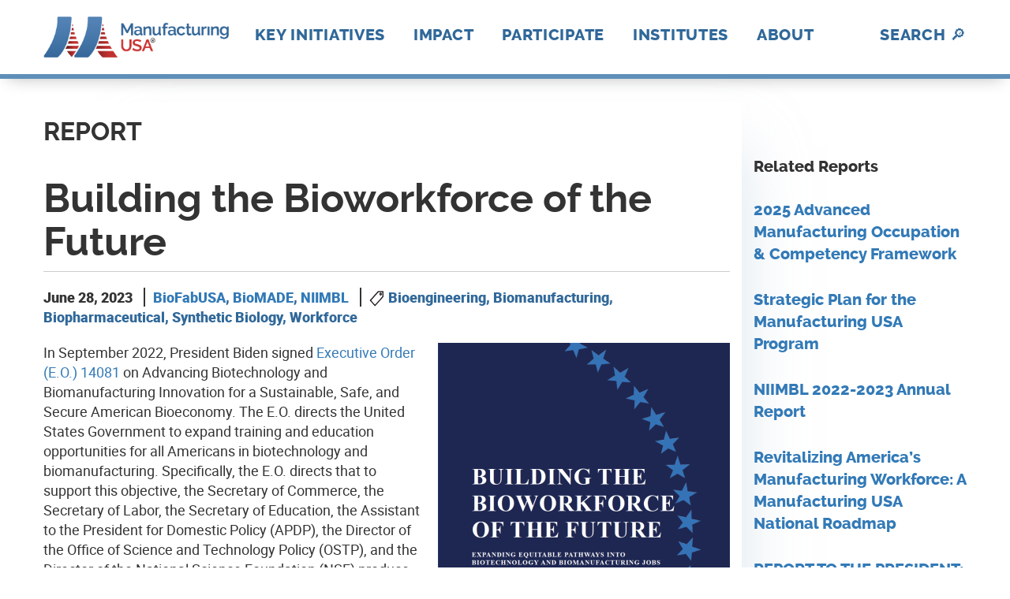

--- FILE ---
content_type: text/html; charset=UTF-8
request_url: https://www.manufacturingusa.com/reports/building-bioworkforce-future
body_size: 7337
content:
<!DOCTYPE html>
<html  lang="en" dir="ltr" prefix="og: https://ogp.me/ns#">
  <head>
    <meta charset="utf-8" />
<script async src="https://www.googletagmanager.com/gtag/js?id=G-9V6YD5YG3F"></script>
<script>window.dataLayer = window.dataLayer || [];function gtag(){dataLayer.push(arguments)};gtag("js", new Date());gtag("set", "developer_id.dMDhkMT", true);gtag('set', {'cookie_flags': 'SameSite=None;Secure', 'cookie_domain': 'www.manufacturingusa.com'});
gtag('config', 'G-CSLL4ZEK4L', { 
    'agency': 'DOC', 
    'subagency': 'NIST', 
    'groups': 'default',
});gtag("config", "G-9V6YD5YG3F", {"groups":"default","page_placeholder":"PLACEHOLDER_page_location","allow_ad_personalization_signals":false});gtag("config", "G-CSLL4ZEK4L", {"groups":"default","page_placeholder":"PLACEHOLDER_page_location","allow_ad_personalization_signals":false});</script>
<meta name="description" content="In September 2022, President Biden signed Executive Order (E.O.) 14081 on Advancing Biotechnology and Biomanufacturing Innovation for a Sustainable, Safe, and Secure American Bioeconomy. The E.O. directs the United States Government to expand training and education opportunities for all Americans in biotechnology and biomanufacturing. Specifically, the E.O. directs that to support this objective, the Secretary of Commerce, the Secretary of Labor, the Secretary of Education, the Assistant to the President for Domestic Policy (APDP), the Director of the Office of Science and Technology Policy" />
<link rel="canonical" href="https://www.manufacturingusa.com/reports/building-bioworkforce-future" />
<link rel="image_src" href="https://www.manufacturingusa.com/sites/manufacturingusa.com/files/Screenshot%202023-06-28%20at%202.01.15%20PM.png" />
<meta property="og:site_name" content="Manufacturing USA" />
<meta property="og:url" content="https://www.manufacturingusa.com/reports/building-bioworkforce-future" />
<meta property="og:title" content="Building the Bioworkforce of the Future" />
<meta property="og:description" content="In September 2022, President Biden signed Executive Order (E.O.) 14081 on Advancing Biotechnology and Biomanufacturing Innovation for a Sustainable, Safe, and Secure American Bioeconomy. The E.O. directs the United States Government to expand training and education opportunities for all Americans in biotechnology and biomanufacturing. Specifically, the E.O. directs that to support this objective, the Secretary of Commerce, the Secretary of Labor, the Secretary of Education, the Assistant to the President for Domestic Policy (APDP), the Director of the Office of Science and Technology Policy" />
<meta property="og:image" content="https://www.manufacturingusa.com/sites/manufacturingusa.com/files/Screenshot%202023-06-28%20at%202.01.15%20PM.png" />
<meta property="og:email" content="ManufacturingUSA@nist.gov" />
<meta name="dcterms.title" content="Building the Bioworkforce of the Future" />
<meta name="dcterms.description" content="In September 2022, President Biden signed Executive Order (E.O.) 14081 on Advancing Biotechnology and Biomanufacturing Innovation for a Sustainable, Safe, and Secure American Bioeconomy. The E.O. directs the United States Government to expand training and education opportunities for all Americans in biotechnology and biomanufacturing. Specifically, the E.O. directs that to support this objective, the Secretary of Commerce, the Secretary of Labor, the Secretary of Education, the Assistant to the President for Domestic Policy (APDP), the Director of the Office of Science and Technology Policy" />
<meta name="dcterms.date" content="2023-06-28T14:01-04:00" />
<meta name="dcterms.type" content="text" />
<meta name="dcterms.format" content="text/html" />
<meta name="dcterms.source" content="Manufacturing USA" />
<meta name="dcterms.modified" content="2023-06-28T14:48-04:00" />
<meta name="dcterms.created" content="2023-06-28T14:01-04:00" />
<meta name="twitter:card" content="summary" />
<meta name="twitter:site" content="@mfgusa" />
<meta name="twitter:title" content="Building the Bioworkforce of the Future" />
<meta name="twitter:description" content="In September 2022, President Biden signed Executive Order (E.O.) 14081 on Advancing Biotechnology and Biomanufacturing Innovation for a Sustainable, Safe, and Secure American Bioeconomy. The E.O. directs the United States Government to expand training and education opportunities for all Americans in biotechnology and biomanufacturing. Specifically, the E.O. directs that to support this objective, the Secretary of Commerce, the Secretary of Labor, the Secretary of Education, the Assistant to the President for Domestic Policy (APDP), the Director of the Office of Science and Technology Policy" />
<meta name="twitter:image" content="https://www.manufacturingusa.com/sites/manufacturingusa.com/files/Screenshot%202023-06-28%20at%202.01.15%20PM.png" />
<meta name="Generator" content="Drupal 10 (https://www.drupal.org)" />
<meta name="MobileOptimized" content="width" />
<meta name="HandheldFriendly" content="true" />
<meta name="viewport" content="width=device-width, initial-scale=1.0" />
<link rel="icon" href="/themes/custom/mfgusa/favicon.ico" type="image/vnd.microsoft.icon" />

    <title>Building the Bioworkforce of the Future | Manufacturing USA</title>
    <link rel="stylesheet" media="all" href="/sites/manufacturingusa.com/files/css/css_WAHervLoHqlpmHYcPgCEgUvOcKud9CMcgt9drrfN9vU.css?delta=0&amp;language=en&amp;theme=mfgusa&amp;include=eJxlzDEOgDAIQNELkfZIBixNiCINoI23N3FwcfnDGz6ZZaTjqN1ReZpvoNwEa5c92cuKI8UOiDuStRIGwyU8o74tau3cGSZTN9eFvt9PHue7Kpg" />
<link rel="stylesheet" media="all" href="/sites/manufacturingusa.com/files/css/css_PhGoxQonqCxU6_5rF0XDAHjE7NwgtSeuUDcvaRzrADw.css?delta=1&amp;language=en&amp;theme=mfgusa&amp;include=eJxlzDEOgDAIQNELkfZIBixNiCINoI23N3FwcfnDGz6ZZaTjqN1ReZpvoNwEa5c92cuKI8UOiDuStRIGwyU8o74tau3cGSZTN9eFvt9PHue7Kpg" />
<link rel="stylesheet" media="print" href="/sites/manufacturingusa.com/files/css/css_BB-oEhMrhRhSTFfwa0GrdZDkt0yqAsl104b44RXoSDM.css?delta=2&amp;language=en&amp;theme=mfgusa&amp;include=eJxlzDEOgDAIQNELkfZIBixNiCINoI23N3FwcfnDGz6ZZaTjqN1ReZpvoNwEa5c92cuKI8UOiDuStRIGwyU8o74tau3cGSZTN9eFvt9PHue7Kpg" />

    
  </head>
  <body class="path-node page-node-type-report has-glyphicons">
    <a href="#main-container" class="visually-hidden focusable skip-link">
      Skip to main content
    </a>
    
      <div class="dialog-off-canvas-main-canvas" data-off-canvas-main-canvas>
    
      <header role="heading" id="page-header">
  <div class="site-header-block">
    <div class="header-nav container">
        <div class="region region-header">
          <div class="logo-section col-md-2 text-left">
      <a class="hidden-print" href="/" title="Home" rel="home">
        <img src="/themes/custom/mfgusa/logo.png" alt="Home" />
      </a>
      <img class="visible-print-inline" src="/themes/custom/mfgusa/images/logo-header-print.png" alt="Manufacturing USA Logo for Print" />
    </div>
  
<nav role="navigation" aria-labelledby="block-mfgusa-main-menu-menu" id="main-menu" data-block-plugin-id="system_menu_block:main" class="menu-section col-md-9 text-center">
            <h2 class="sr-only" id="block-mfgusa-main-menu-menu">Main navigation</h2>

      
      <ul class="menu nav">
                      <li class="expanded dropdown first">
                                                                    <a href="/key-initiatives" class="dropdown-toggle" data-toggle="dropdown" data-drupal-link-system-path="node/3536">Key Initiatives <span class="caret"></span></a>
                        <ul class="dropdown-menu">
                      <li class="first">
                                        <a href="/key-initatives/advanced-manufacturing-technology-leadership" data-drupal-link-system-path="node/1406">Advanced Manufacturing Technology Leadership</a>
              </li>
                      <li>
                                        <a href="/key-initatives/future-manufacturing-supply-chains" data-drupal-link-system-path="node/3541">Future Manufacturing Supply Chains</a>
              </li>
                      <li class="last">
                                        <a href="/key-initiatives/manufacturing-workforce-development" data-drupal-link-system-path="node/2526">Manufacturing Workforce Development</a>
              </li>
        </ul>
  
              </li>
                      <li class="expanded dropdown">
                                                                    <a href="/impact" class="dropdown-toggle" data-toggle="dropdown" data-drupal-link-system-path="node/476">Impact <span class="caret"></span></a>
                        <ul class="dropdown-menu">
                      <li class="first">
                                        <a href="/news" data-drupal-link-system-path="news">News</a>
              </li>
                      <li>
                                        <a href="/external_news" data-drupal-link-system-path="external_news">External News</a>
              </li>
                      <li>
                                        <a href="/studies" data-drupal-link-system-path="studies">Our Network @ Work</a>
              </li>
                      <li>
                                        <a href="/10-years-manufacturing-usa" data-drupal-link-system-path="node/9471">10 Years of Manufacturing USA</a>
              </li>
                      <li>
                                        <a href="/pages/testimonials" data-drupal-link-system-path="node/1531">Testimonials</a>
              </li>
                      <li>
                                        <a href="/reports" data-drupal-link-system-path="reports">Reports</a>
              </li>
                      <li>
                                        <a href="/leadership-insights" data-drupal-link-system-path="node/4831">Leadership Insights</a>
              </li>
                      <li class="last">
                                        <a href="/modern-makers" data-drupal-link-system-path="node/5261">Modern Makers</a>
              </li>
        </ul>
  
              </li>
                      <li class="expanded dropdown">
                                                                    <a href="/participate" class="dropdown-toggle" data-toggle="dropdown" data-drupal-link-system-path="node/477">Participate <span class="caret"></span></a>
                        <ul class="dropdown-menu">
                      <li class="first">
                                        <a href="/pages/become-member" data-drupal-link-system-path="node/17">Become a Member</a>
              </li>
                      <li>
                                        <a href="/pages/manufacturing-usa-institute-model" data-drupal-link-system-path="node/6391">Institute formation 101</a>
              </li>
                      <li>
                                        <a href="/pages/how-engage-manufacturing-usa-institutes" data-drupal-link-system-path="node/250">How to Engage</a>
              </li>
                      <li>
                                        <a href="/opportunities" data-drupal-link-system-path="opportunities">Funding &amp; project opportunities</a>
              </li>
                      <li>
                                        <a href="/events" data-drupal-link-system-path="node/478">Events</a>
              </li>
                      <li>
                                        <a href="/pages/manufacturing-day-2025" data-drupal-link-system-path="node/2411">Manufacturing Day 2025</a>
              </li>
                      <li class="last">
                                        <a href="/ewd-connect" data-drupal-link-system-path="node/6386">EWD Connect</a>
              </li>
        </ul>
  
              </li>
                      <li class="expanded dropdown">
                                                                    <a href="/institutes" class="dropdown-toggle" data-toggle="dropdown" data-drupal-link-system-path="institutes">Institutes <span class="caret"></span></a>
                        <ul class="dropdown-menu">
                      <li class="first">
                                        <a href="/institutes/affoa" data-drupal-link-system-path="taxonomy/term/35">AFFOA</a>
              </li>
                      <li>
                                        <a href="/institutes/aim-photonics" data-drupal-link-system-path="taxonomy/term/37">AIM Photonics</a>
              </li>
                      <li>
                                        <a href="/institutes/arm" data-drupal-link-system-path="taxonomy/term/76">ARM</a>
              </li>
                      <li>
                                        <a href="/institutes/america-makes" data-drupal-link-system-path="taxonomy/term/36">America Makes</a>
              </li>
                      <li>
                                        <a href="/institutes/biofabusa" data-drupal-link-system-path="taxonomy/term/155">BioFabUSA</a>
              </li>
                      <li>
                                        <a href="/institutes/biomade" data-drupal-link-system-path="taxonomy/term/546">BioMADE</a>
              </li>
                      <li>
                                        <a href="/institutes/cesmii" data-drupal-link-system-path="taxonomy/term/43">CESMII</a>
              </li>
                      <li>
                                        <a href="/institutes/cymanii" data-drupal-link-system-path="taxonomy/term/601">CyManII</a>
              </li>
                      <li>
                                        <a href="/institutes/epixc" data-drupal-link-system-path="taxonomy/term/776">EPIXC</a>
              </li>
                      <li>
                                        <a href="/institutes/iacmi" data-drupal-link-system-path="taxonomy/term/39">IACMI</a>
              </li>
                      <li>
                                        <a href="/institutes/lift" data-drupal-link-system-path="taxonomy/term/40">LIFT</a>
              </li>
                      <li>
                                        <a href="/institutes/mxd" data-drupal-link-system-path="taxonomy/term/38">MxD</a>
              </li>
                      <li>
                                        <a href="/institutes/niimbl" data-drupal-link-system-path="taxonomy/term/61">NIIMBL</a>
              </li>
                      <li>
                                        <a href="/institutes/nextflex" data-drupal-link-system-path="taxonomy/term/41">NextFlex</a>
              </li>
                      <li>
                                        <a href="/institutes/poweramerica" data-drupal-link-system-path="taxonomy/term/42">PowerAmerica</a>
              </li>
                      <li>
                                        <a href="/institutes/rapid" data-drupal-link-system-path="taxonomy/term/58">RAPID</a>
              </li>
                      <li>
                                        <a href="/institutes/remade" data-drupal-link-system-path="taxonomy/term/70">REMADE</a>
              </li>
                      <li class="last">
                                        <a href="/institutes/smart-usa" data-drupal-link-system-path="taxonomy/term/1156">SMART USA</a>
              </li>
        </ul>
  
              </li>
                      <li class="expanded dropdown last">
                                                                    <a href="/about-us" class="dropdown-toggle" data-toggle="dropdown" data-drupal-link-system-path="node/1001">About <span class="caret"></span></a>
                        <ul class="dropdown-menu">
                      <li class="first">
                                        <a href="/pages/how-we-work" data-drupal-link-system-path="node/18">How we work</a>
              </li>
                      <li>
                                        <a href="/pages/history" data-drupal-link-system-path="node/1011">History</a>
              </li>
                      <li>
                                        <a href="/pages/fresh-perspective-us-manufacturing" data-drupal-link-system-path="node/3986">A Fresh Perspective</a>
              </li>
                      <li>
                                        <a href="/contact-us" data-drupal-link-system-path="contact-us">Contact us</a>
              </li>
                      <li>
                                        <a href="/pages/manufacturing-usa-brand" data-drupal-link-system-path="node/3376">MFG USA Brand</a>
              </li>
                      <li class="last">
                                        <a href="/video-gallery" data-drupal-link-system-path="video-gallery">Video Gallery</a>
              </li>
        </ul>
  
              </li>
        </ul>
  

  
</nav>
<div class="megamenu-search dropdown-section col-md-1 text-right">
  <div class="search-section">
    <a href="#"><span class="search-button-text">SEARCH </span><span class="search-icon">&#x1f50e;</span></a>
  </div>
</div>
<a title="Toggle Menu" id="mobiletoggle" href="#menuwrapper" type="button"><span class="icon-bar"></span><span class="icon-bar"></span><span class="icon-bar"></span></a>

  </div>

    </div>
  </div>
  <div class="search-dropdown">
    <div class="megamenu menu-search">
      <div class="container">
        <form action="/search" method="GET">
          <label for="global-search" hidden>Search Term</label>
          <input id="global-search" title="Search" type="text" class="search-field" name="k" value="" placeholder="What do you want to search?" autocomplete="off" />
          <label for="global-search-submit" hidden>Search Submit</label>
          <input id="global-search-submit" type="submit" class="search-submit" value="Search"/>
        </form>
      </div>
    </div>
  </div>
</header>
  
<div id="main-container">

              <div class="highlighted-region-wrapper">
          <div class="region region-highlighted">
    <section id="block-shutdownbanner" data-block-plugin-id="block_content:4f4f1fd7-bacb-4081-8056-eaa15f3e767d" class="block block-block-content block-block-content4f4f1fd7-bacb-4081-8056-eaa15f3e767d clearfix">
  
    

      
  </section>


  </div>

      </div>
      
  
    
  <div role="main" id="page-content" class="container ">

    
<div class="row">

    
      <section class="col-sm-8 col-md-9 content-with-sidebar">

                      
          
              <a id="main-content"></a>
        <div class="region region-content">
    <div data-drupal-messages-fallback class="hidden"></div>
  <h2 class="content-type-title">Report</h2>
    <h1 class="page-header">
<span>Building the Bioworkforce of the Future</span>
</h1>

  
<article class="report full clearfix">
  <div class="field-pubdate"><time datetime="2023-06-28T12:00:00Z">June 28, 2023</time>
</div>
  <div class="source-topic-wrapper">
          
      <div class="field field--name-field-institute field--type-entity-reference field--label-hidden field-source field--items">
              <a href="/institutes/biofabusa" hreflang="en">BioFabUSA</a>,              <a href="/institutes/biomade" hreflang="en">BioMADE</a>,              <a href="/institutes/niimbl" hreflang="en">NIIMBL</a>          </div>
  
          
      <div class="field field--name-field-topic field--type-entity-reference field--label-hidden field-topic field--items">
      <span class="topic-tag-image"></span>
              Bioengineering,              Biomanufacturing,              Biopharmaceutical,              Synthetic Biology,              Workforce          </div>
  
  </div>
  <div class="node-body" style="margin-top:20px">
    
            <div class="field field--name-body field--type-text-with-summary field--label-hidden field--item"><div class="align-right">
  
  
            <div class="field field--name-image field--type-image field--label-hidden field--item">  <a href="https://www.manufacturingusa.com/sites/manufacturingusa.com/files/2023-06/Building-the-Bioworkforce-of-the-Future.pdf" title="Read the Report"><img loading="lazy" src="/sites/manufacturingusa.com/files/styles/large/public/Screenshot%202023-06-28%20at%202.01.15%20PM.png?itok=VRUxPUxz" width="370" height="480" alt="Building the Bioworkforce of the Future" class="img-responsive"></a>


</div>
      
</div>


<p>In September 2022, President Biden signed <a href="https://www.whitehouse.gov/briefing-room/presidential-actions/2022/09/12/executive-order-on-advancing-biotechnology-and-biomanufacturing-innovation-for-a-sustainable-safe-and-secure-american-bioeconomy/" rel="noreferrer">Executive Order (E.O.) 14081</a> on Advancing Biotechnology and Biomanufacturing Innovation for a Sustainable, Safe, and Secure American Bioeconomy. The E.O. directs the United States Government to expand training and education opportunities for all Americans in biotechnology and biomanufacturing. Specifically, the E.O. directs that to support this objective, the Secretary of Commerce, the Secretary of Labor, the Secretary of Education, the Assistant to the President for Domestic Policy (APDP), the Director of the Office of Science and Technology Policy (OSTP), and the Director of the National Science Foundation (NSF) produce and make publicly available a plan to coordinate and use relevant federal education and training programs, while also recommending new efforts to promote multidisciplinary education programs. As directed in the E.O., this plan promotes the implementation of formal and informal education and training (such as opportunities at technical schools and certificate programs), career and technical education, and expanded career pathways into existing degree programs for biotechnology and biomanufacturing. This plan also includes a focused discussion of Historically Black Colleges and Universities (HBCUs), Tribal Colleges and Universities (TCUs), and Minority Serving Institutions (MSIs) and the extent to which agencies can use existing statutory authorities to promote racial and gender equity and support underserved communities, consistent with the policy established in <a href="https://www.whitehouse.gov/briefing-room/presidential-actions/2021/01/20/executive-order-advancing-racial-equity-and-support-for-underserved-communities-through-the-federal-government/" rel="noreferrer">Executive Order 13985</a>. Finally, the E.O. directs this plan to account for funds appropriated in prior fiscal years and proposed funds in the President’s Budget.&nbsp;</p>

<p>This plan, “Building the Bioworkforce of the Future,” builds upon recent reports and assessments of the workforce needs for biotechnology and biomanufacturing and input from stakeholders across government, business, educational institutions, and community-based organizations. Public input was collected through listening sessions and an OSTP-led Request for Information posted in December 2022. Input from this outreach informed the recommendations and action steps.&nbsp;</p></div>
      
  </div>
  <p>
    
            <div class="field field--name-field-link field--type-link field--label-hidden field--item"><a class="btn" href="/sites/manufacturingusa.com/files/2023-06/Building-the-Bioworkforce-of-the-Future.pdf">Read the Report</a></div>
      
  </p>
</article>


  </div>

      </section>

              <aside class="sidebar-second-wrapper col-sm-4 col-md-3" role="complementary">
          <div class="region region-sidebar-second">
    <section class="views-element-container block block-views block-views-blockreports-related-reports clearfix" id="block-views-block-reports-related-reports" data-block-plugin-id="views_block:reports-related_reports">
  
      <h2 class="block-title">Related Reports</h2>
    

      <div class="form-group"><div class="view view-reports view-id-reports view-display-id-related_reports js-view-dom-id-a410754461baa935f609ccf61f8166bf11071705874dc2f7ac9117aee0f7b455">
  
    
      
      <div class="view-content">
          <div class="views-row"><div class="views-field views-field-title"><span class="field-content"><a href="/reports/2025-advanced-manufacturing-occupation-competency-framework" hreflang="en">2025 Advanced Manufacturing Occupation &amp; Competency Framework</a></span></div></div>
    <div class="views-row"><div class="views-field views-field-title"><span class="field-content"><a href="/reports/strategic-plan-manufacturing-usa-program" hreflang="en">Strategic Plan for the Manufacturing USA Program</a></span></div></div>
    <div class="views-row"><div class="views-field views-field-title"><span class="field-content"><a href="/reports/niimbl-2022-2023-annual-report" hreflang="en">NIIMBL 2022-2023 Annual Report</a></span></div></div>
    <div class="views-row"><div class="views-field views-field-title"><span class="field-content"><a href="/reports/revitalizing-americas-manufacturing-workforce-manufacturing-usa-national-roadmap" hreflang="en">Revitalizing America’s Manufacturing Workforce: A Manufacturing USA National Roadmap</a></span></div></div>
    <div class="views-row"><div class="views-field views-field-title"><span class="field-content"><a href="/reports/report-president-biomanufacturing-advance-bioeconomy" hreflang="en">REPORT TO THE PRESIDENT: Biomanufacturing to Advance the Bioeconomy</a></span></div></div>

    </div>
  
          </div>
</div>

  </section>


  </div>

      </aside>
      
</div>

  </div>
</div>

      <footer class="footer" id="page-footer">
      
<div id="page-footer-wrap">
  <div class="region region-footer">
    <div class="site-footer-block">

      <div class="footer-top-wrapper">
        <div class="footer-top-wrapper-contain container">

          <div class="logo-section">
            <img class="visible-print-inline" src="/themes/custom/mfgusa/images/logo-footer-print.png" alt="ManufacturingUSA Logo">
            <img class="hidden-print" src="/themes/custom/mfgusa/images/logo-footer.png" alt="ManufacturingUSA Logo">
          </div>

          <div class="row">
            <div class="site-footer-left col-md-4 row-start" id="subscribe-footer">
              <div class="row-start">
                <div class="title">
                  Join Our Mailing List
                </div>
                <div class="subscribe">
                  <script src="https://public.govdelivery.com/assets/Signup.js" data-account-code="USNIST" data-signup-id="34225"></script>
                </div>
              </div>
              <div class="social-media row-start">
                <div class="follow-section">
                  <div class="title">
                    Follow Manufacturing USA
                  </div>
                  <div class="detail">
                    <a class="follow-icon" href="https://twitter.com/mfgusa" rel="noopener noreferrer" target="_blank" title="twitter"><img src="/themes/custom/mfgusa/images/icons/follow/icon-twitter.png" alt="twitter"></a>
                    <a class="follow-icon" href="https://www.linkedin.com/showcase/mfgusa" rel="noopener noreferrer" target="_blank" title="LinkedIn"><img src="/themes/custom/mfgusa/images/icons/follow/icon-linkedin.png" alt="LinkedIn"></a>
                  </div>
                </div>
              </div>
            </div>

            <div class="site-footer-right col-md-8">
              <div class="header-menu-section">
                
      <ul class="menu nav">
                      <li class="expanded dropdown first">
                                                                    <a href="/key-initiatives" class="dropdown-toggle" data-toggle="dropdown" data-drupal-link-system-path="node/3536">Key Initiatives <span class="caret"></span></a>
                        <ul class="dropdown-menu">
                      <li class="first">
                                        <a href="/key-initatives/advanced-manufacturing-technology-leadership" data-drupal-link-system-path="node/1406">Advanced Manufacturing Technology Leadership</a>
              </li>
                      <li>
                                        <a href="/key-initatives/future-manufacturing-supply-chains" data-drupal-link-system-path="node/3541">Future Manufacturing Supply Chains</a>
              </li>
                      <li class="last">
                                        <a href="/key-initiatives/manufacturing-workforce-development" data-drupal-link-system-path="node/2526">Manufacturing Workforce Development</a>
              </li>
        </ul>
  
              </li>
                      <li class="expanded dropdown">
                                                                    <a href="/impact" class="dropdown-toggle" data-toggle="dropdown" data-drupal-link-system-path="node/476">Impact <span class="caret"></span></a>
                        <ul class="dropdown-menu">
                      <li class="first">
                                        <a href="/news" data-drupal-link-system-path="news">News</a>
              </li>
                      <li>
                                        <a href="/external_news" data-drupal-link-system-path="external_news">External News</a>
              </li>
                      <li>
                                        <a href="/studies" data-drupal-link-system-path="studies">Our Network @ Work</a>
              </li>
                      <li>
                                        <a href="/10-years-manufacturing-usa" data-drupal-link-system-path="node/9471">10 Years of Manufacturing USA</a>
              </li>
                      <li>
                                        <a href="/pages/testimonials" data-drupal-link-system-path="node/1531">Testimonials</a>
              </li>
                      <li>
                                        <a href="/reports" data-drupal-link-system-path="reports">Reports</a>
              </li>
                      <li>
                                        <a href="/leadership-insights" data-drupal-link-system-path="node/4831">Leadership Insights</a>
              </li>
                      <li class="last">
                                        <a href="/modern-makers" data-drupal-link-system-path="node/5261">Modern Makers</a>
              </li>
        </ul>
  
              </li>
                      <li class="expanded dropdown">
                                                                    <a href="/participate" class="dropdown-toggle" data-toggle="dropdown" data-drupal-link-system-path="node/477">Participate <span class="caret"></span></a>
                        <ul class="dropdown-menu">
                      <li class="first">
                                        <a href="/pages/become-member" data-drupal-link-system-path="node/17">Become a Member</a>
              </li>
                      <li>
                                        <a href="/pages/manufacturing-usa-institute-model" data-drupal-link-system-path="node/6391">Institute formation 101</a>
              </li>
                      <li>
                                        <a href="/pages/how-engage-manufacturing-usa-institutes" data-drupal-link-system-path="node/250">How to Engage</a>
              </li>
                      <li>
                                        <a href="/opportunities" data-drupal-link-system-path="opportunities">Funding &amp; project opportunities</a>
              </li>
                      <li>
                                        <a href="/events" data-drupal-link-system-path="node/478">Events</a>
              </li>
                      <li>
                                        <a href="/pages/manufacturing-day-2025" data-drupal-link-system-path="node/2411">Manufacturing Day 2025</a>
              </li>
                      <li class="last">
                                        <a href="/ewd-connect" data-drupal-link-system-path="node/6386">EWD Connect</a>
              </li>
        </ul>
  
              </li>
                      <li class="expanded dropdown">
                                                                    <a href="/institutes" class="dropdown-toggle" data-toggle="dropdown" data-drupal-link-system-path="institutes">Institutes <span class="caret"></span></a>
                        <ul class="dropdown-menu">
                      <li class="first">
                                        <a href="/institutes/affoa" data-drupal-link-system-path="taxonomy/term/35">AFFOA</a>
              </li>
                      <li>
                                        <a href="/institutes/aim-photonics" data-drupal-link-system-path="taxonomy/term/37">AIM Photonics</a>
              </li>
                      <li>
                                        <a href="/institutes/arm" data-drupal-link-system-path="taxonomy/term/76">ARM</a>
              </li>
                      <li>
                                        <a href="/institutes/america-makes" data-drupal-link-system-path="taxonomy/term/36">America Makes</a>
              </li>
                      <li>
                                        <a href="/institutes/biofabusa" data-drupal-link-system-path="taxonomy/term/155">BioFabUSA</a>
              </li>
                      <li>
                                        <a href="/institutes/biomade" data-drupal-link-system-path="taxonomy/term/546">BioMADE</a>
              </li>
                      <li>
                                        <a href="/institutes/cesmii" data-drupal-link-system-path="taxonomy/term/43">CESMII</a>
              </li>
                      <li>
                                        <a href="/institutes/cymanii" data-drupal-link-system-path="taxonomy/term/601">CyManII</a>
              </li>
                      <li>
                                        <a href="/institutes/epixc" data-drupal-link-system-path="taxonomy/term/776">EPIXC</a>
              </li>
                      <li>
                                        <a href="/institutes/iacmi" data-drupal-link-system-path="taxonomy/term/39">IACMI</a>
              </li>
                      <li>
                                        <a href="/institutes/lift" data-drupal-link-system-path="taxonomy/term/40">LIFT</a>
              </li>
                      <li>
                                        <a href="/institutes/mxd" data-drupal-link-system-path="taxonomy/term/38">MxD</a>
              </li>
                      <li>
                                        <a href="/institutes/niimbl" data-drupal-link-system-path="taxonomy/term/61">NIIMBL</a>
              </li>
                      <li>
                                        <a href="/institutes/nextflex" data-drupal-link-system-path="taxonomy/term/41">NextFlex</a>
              </li>
                      <li>
                                        <a href="/institutes/poweramerica" data-drupal-link-system-path="taxonomy/term/42">PowerAmerica</a>
              </li>
                      <li>
                                        <a href="/institutes/rapid" data-drupal-link-system-path="taxonomy/term/58">RAPID</a>
              </li>
                      <li>
                                        <a href="/institutes/remade" data-drupal-link-system-path="taxonomy/term/70">REMADE</a>
              </li>
                      <li class="last">
                                        <a href="/institutes/smart-usa" data-drupal-link-system-path="taxonomy/term/1156">SMART USA</a>
              </li>
        </ul>
  
              </li>
                      <li class="expanded dropdown last">
                                                                    <a href="/about-us" class="dropdown-toggle" data-toggle="dropdown" data-drupal-link-system-path="node/1001">About <span class="caret"></span></a>
                        <ul class="dropdown-menu">
                      <li class="first">
                                        <a href="/pages/how-we-work" data-drupal-link-system-path="node/18">How we work</a>
              </li>
                      <li>
                                        <a href="/pages/history" data-drupal-link-system-path="node/1011">History</a>
              </li>
                      <li>
                                        <a href="/pages/fresh-perspective-us-manufacturing" data-drupal-link-system-path="node/3986">A Fresh Perspective</a>
              </li>
                      <li>
                                        <a href="/contact-us" data-drupal-link-system-path="contact-us">Contact us</a>
              </li>
                      <li>
                                        <a href="/pages/manufacturing-usa-brand" data-drupal-link-system-path="node/3376">MFG USA Brand</a>
              </li>
                      <li class="last">
                                        <a href="/video-gallery" data-drupal-link-system-path="video-gallery">Video Gallery</a>
              </li>
        </ul>
  
              </li>
        </ul>
  

              </div>
            </div>
          </div>
        </div>
      </div>

      <div class="footer-bottom-wrapper container">
        <div class="footer-menu-section">
          <div class="footer-icon-section">
            <div class="detail">
              <a class="footer-icon" href="https://www.commerce.gov" target="_blank" rel="noopener" title="Department of Commerce"><img src="/themes/custom/mfgusa/images/footer_icons/doc.png" alt="Department of Commerce"></a>
              <a class="footer-icon" href="https://www.defense.gov" target="_blank" rel="noopener" title="Department of Defense"><img src="/themes/custom/mfgusa/images/footer_icons/dod.png" alt="Department of Defense"></a>
              <a class="footer-icon" href="https://www.ed.gov" target="_blank" rel="noopener" title="Department of Education"><img src="/themes/custom/mfgusa/images/footer_icons/do_education.png" alt="Department of Education"></a>
              <a class="footer-icon" href="https://www.energy.gov" target="_blank" rel="noopener" title="Department of Energy"><img src="/themes/custom/mfgusa/images/footer_icons/do_energy.png" alt="Department of Energy"></a>
              <a class="footer-icon" href="https://www.hhs.gov" target="_blank" rel="noopener" title="Department of Health and Human Services"><img src="/themes/custom/mfgusa/images/footer_icons/hhs.png" alt="Department of Health and Human Services"></a>
              <a class="footer-icon" href="https://www.dol.gov" target="_blank" rel="noopener" title="Department of Labor"><img src="/themes/custom/mfgusa/images/footer_icons/dol.png" alt="Department of Labor"></a>
              <a class="footer-icon" href="https://www.nasa.gov" target="_blank" rel="noopener" title="National Aeronautics and Space Administration"><img src="/themes/custom/mfgusa/images/footer_icons/nasa.png" alt="National Aeronautics and Space Administration"></a>
              <a class="footer-icon" href="https://www.nsf.gov/" target="_blank" rel="noopener" title="National Science Foundation"><img src="/themes/custom/mfgusa/images/footer_icons/nsf.png" alt="National Science Foundation"></a>
              <a class="footer-icon" href="https://www.usda.gov" target="_blank" rel="noopener" title="U.S. Department of Agriculture"><img src="/themes/custom/mfgusa/images/footer_icons/usda.png" alt="U.S. Department of Agriculture"></a>
            </div>
          </div>
        </div>

        <div class="footer-menu-section">
                      <nav role="navigation" aria-labelledby="block-menufootermenu1-menu" id="block-menufootermenu1" data-block-plugin-id="system_menu_block:menu-footer-menu-1">
            
  <h2 class="visually-hidden" id="block-menufootermenu1-menu">menu-footer-menu-1</h2>
  

        
      <ul class="menu menu--menu-footer-menu-1 nav">
                      <li class="first">
                                        <a href="/pages/website-notices#privacy-policy" data-drupal-link-system-path="node/71">Privacy Policy</a>
              </li>
                      <li>
                                        <a href="/pages/website-notices#security-notice" data-drupal-link-system-path="node/71">Security Notice</a>
              </li>
                      <li>
                                        <a href="/pages/website-notices#accessibility-statement" data-drupal-link-system-path="node/71">Accessibility Statement</a>
              </li>
                      <li>
                                        <a href="/pages/website-notices#foia" data-drupal-link-system-path="node/71">FOIA</a>
              </li>
                      <li>
                                        <a href="/pages/website-notices#disclaimer" data-drupal-link-system-path="node/71">Disclaimer</a>
              </li>
                      <li class="last">
                                        <a href="/pages/website-notices#no-fear-act-policy" data-drupal-link-system-path="node/71">No FEAR Act Policy</a>
              </li>
        </ul>
  

  </nav>
<nav role="navigation" aria-labelledby="block-menufootermenu2-menu" id="block-menufootermenu2" data-block-plugin-id="system_menu_block:menu-footer-menu-2">
            
  <h2 class="visually-hidden" id="block-menufootermenu2-menu">menu-footer-menu-2</h2>
  

        
      <ul class="menu menu--menu-footer-menu-2 nav">
                      <li class="first">
                                        <a href="/pages/website-notices#environmental-policy-statement" data-drupal-link-system-path="node/71">Environmental Policy Statement</a>
              </li>
                      <li>
                                        <a href="/pages/website-notices#cookie-disclaimer" data-drupal-link-system-path="node/71">Cookie Disclaimer</a>
              </li>
                      <li>
                                        <a href="/pages/website-notices#information-quality-standards" data-drupal-link-system-path="node/71">Information Quality Standards</a>
              </li>
                      <li>
                                        <a href="/pages/website-notices#scientific-integrity-summary" data-drupal-link-system-path="node/71">Scientific Integrity Summary</a>
              </li>
                      <li>
                                        <a href="http://www.nist.gov/" rel="noreferrer">NIST.gov</a>
              </li>
                      <li class="last">
                                        <a href="http://www.usa.gov/" rel="noreferrer">USA.gov</a>
              </li>
        </ul>
  

  </nav>

                  </div>
      </div>

    </div>
  </div>
</div>

    </footer>
  
<nav id="menuwrapper" class="mobile">
      <ul class="menu nav">
                      <li class="expanded dropdown first">
                                                                    <a href="/key-initiatives" class="dropdown-toggle" data-toggle="dropdown" data-drupal-link-system-path="node/3536">Key Initiatives <span class="caret"></span></a>
                        <ul class="dropdown-menu">
                      <li class="first">
                                        <a href="/key-initatives/advanced-manufacturing-technology-leadership" data-drupal-link-system-path="node/1406">Advanced Manufacturing Technology Leadership</a>
              </li>
                      <li>
                                        <a href="/key-initatives/future-manufacturing-supply-chains" data-drupal-link-system-path="node/3541">Future Manufacturing Supply Chains</a>
              </li>
                      <li class="last">
                                        <a href="/key-initiatives/manufacturing-workforce-development" data-drupal-link-system-path="node/2526">Manufacturing Workforce Development</a>
              </li>
        </ul>
  
              </li>
                      <li class="expanded dropdown">
                                                                    <a href="/impact" class="dropdown-toggle" data-toggle="dropdown" data-drupal-link-system-path="node/476">Impact <span class="caret"></span></a>
                        <ul class="dropdown-menu">
                      <li class="first">
                                        <a href="/news" data-drupal-link-system-path="news">News</a>
              </li>
                      <li>
                                        <a href="/external_news" data-drupal-link-system-path="external_news">External News</a>
              </li>
                      <li>
                                        <a href="/studies" data-drupal-link-system-path="studies">Our Network @ Work</a>
              </li>
                      <li>
                                        <a href="/10-years-manufacturing-usa" data-drupal-link-system-path="node/9471">10 Years of Manufacturing USA</a>
              </li>
                      <li>
                                        <a href="/pages/testimonials" data-drupal-link-system-path="node/1531">Testimonials</a>
              </li>
                      <li>
                                        <a href="/reports" data-drupal-link-system-path="reports">Reports</a>
              </li>
                      <li>
                                        <a href="/leadership-insights" data-drupal-link-system-path="node/4831">Leadership Insights</a>
              </li>
                      <li class="last">
                                        <a href="/modern-makers" data-drupal-link-system-path="node/5261">Modern Makers</a>
              </li>
        </ul>
  
              </li>
                      <li class="expanded dropdown">
                                                                    <a href="/participate" class="dropdown-toggle" data-toggle="dropdown" data-drupal-link-system-path="node/477">Participate <span class="caret"></span></a>
                        <ul class="dropdown-menu">
                      <li class="first">
                                        <a href="/pages/become-member" data-drupal-link-system-path="node/17">Become a Member</a>
              </li>
                      <li>
                                        <a href="/pages/manufacturing-usa-institute-model" data-drupal-link-system-path="node/6391">Institute formation 101</a>
              </li>
                      <li>
                                        <a href="/pages/how-engage-manufacturing-usa-institutes" data-drupal-link-system-path="node/250">How to Engage</a>
              </li>
                      <li>
                                        <a href="/opportunities" data-drupal-link-system-path="opportunities">Funding &amp; project opportunities</a>
              </li>
                      <li>
                                        <a href="/events" data-drupal-link-system-path="node/478">Events</a>
              </li>
                      <li>
                                        <a href="/pages/manufacturing-day-2025" data-drupal-link-system-path="node/2411">Manufacturing Day 2025</a>
              </li>
                      <li class="last">
                                        <a href="/ewd-connect" data-drupal-link-system-path="node/6386">EWD Connect</a>
              </li>
        </ul>
  
              </li>
                      <li class="expanded dropdown">
                                                                    <a href="/institutes" class="dropdown-toggle" data-toggle="dropdown" data-drupal-link-system-path="institutes">Institutes <span class="caret"></span></a>
                        <ul class="dropdown-menu">
                      <li class="first">
                                        <a href="/institutes/affoa" data-drupal-link-system-path="taxonomy/term/35">AFFOA</a>
              </li>
                      <li>
                                        <a href="/institutes/aim-photonics" data-drupal-link-system-path="taxonomy/term/37">AIM Photonics</a>
              </li>
                      <li>
                                        <a href="/institutes/arm" data-drupal-link-system-path="taxonomy/term/76">ARM</a>
              </li>
                      <li>
                                        <a href="/institutes/america-makes" data-drupal-link-system-path="taxonomy/term/36">America Makes</a>
              </li>
                      <li>
                                        <a href="/institutes/biofabusa" data-drupal-link-system-path="taxonomy/term/155">BioFabUSA</a>
              </li>
                      <li>
                                        <a href="/institutes/biomade" data-drupal-link-system-path="taxonomy/term/546">BioMADE</a>
              </li>
                      <li>
                                        <a href="/institutes/cesmii" data-drupal-link-system-path="taxonomy/term/43">CESMII</a>
              </li>
                      <li>
                                        <a href="/institutes/cymanii" data-drupal-link-system-path="taxonomy/term/601">CyManII</a>
              </li>
                      <li>
                                        <a href="/institutes/epixc" data-drupal-link-system-path="taxonomy/term/776">EPIXC</a>
              </li>
                      <li>
                                        <a href="/institutes/iacmi" data-drupal-link-system-path="taxonomy/term/39">IACMI</a>
              </li>
                      <li>
                                        <a href="/institutes/lift" data-drupal-link-system-path="taxonomy/term/40">LIFT</a>
              </li>
                      <li>
                                        <a href="/institutes/mxd" data-drupal-link-system-path="taxonomy/term/38">MxD</a>
              </li>
                      <li>
                                        <a href="/institutes/niimbl" data-drupal-link-system-path="taxonomy/term/61">NIIMBL</a>
              </li>
                      <li>
                                        <a href="/institutes/nextflex" data-drupal-link-system-path="taxonomy/term/41">NextFlex</a>
              </li>
                      <li>
                                        <a href="/institutes/poweramerica" data-drupal-link-system-path="taxonomy/term/42">PowerAmerica</a>
              </li>
                      <li>
                                        <a href="/institutes/rapid" data-drupal-link-system-path="taxonomy/term/58">RAPID</a>
              </li>
                      <li>
                                        <a href="/institutes/remade" data-drupal-link-system-path="taxonomy/term/70">REMADE</a>
              </li>
                      <li class="last">
                                        <a href="/institutes/smart-usa" data-drupal-link-system-path="taxonomy/term/1156">SMART USA</a>
              </li>
        </ul>
  
              </li>
                      <li class="expanded dropdown last">
                                                                    <a href="/about-us" class="dropdown-toggle" data-toggle="dropdown" data-drupal-link-system-path="node/1001">About <span class="caret"></span></a>
                        <ul class="dropdown-menu">
                      <li class="first">
                                        <a href="/pages/how-we-work" data-drupal-link-system-path="node/18">How we work</a>
              </li>
                      <li>
                                        <a href="/pages/history" data-drupal-link-system-path="node/1011">History</a>
              </li>
                      <li>
                                        <a href="/pages/fresh-perspective-us-manufacturing" data-drupal-link-system-path="node/3986">A Fresh Perspective</a>
              </li>
                      <li>
                                        <a href="/contact-us" data-drupal-link-system-path="contact-us">Contact us</a>
              </li>
                      <li>
                                        <a href="/pages/manufacturing-usa-brand" data-drupal-link-system-path="node/3376">MFG USA Brand</a>
              </li>
                      <li class="last">
                                        <a href="/video-gallery" data-drupal-link-system-path="video-gallery">Video Gallery</a>
              </li>
        </ul>
  
              </li>
        </ul>
  
</nav>

  </div>

    
    <script type="application/json" data-drupal-selector="drupal-settings-json">{"path":{"baseUrl":"\/","pathPrefix":"","currentPath":"node\/5556","currentPathIsAdmin":false,"isFront":false,"currentLanguage":"en"},"pluralDelimiter":"\u0003","suppressDeprecationErrors":true,"google_analytics":{"account":"G-9V6YD5YG3F","trackOutbound":true,"trackMailto":true,"trackDownload":true,"trackDownloadExtensions":"7z|aac|arc|arj|asf|asx|avi|bin|csv|doc(x|m)?|dot(x|m)?|exe|flv|gif|gz|gzip|hqx|jar|jpe?g|js|mp(2|3|4|e?g)|mov(ie)?|msi|msp|pdf|phps|png|ppt(x|m)?|pot(x|m)?|pps(x|m)?|ppam|sld(x|m)?|thmx|qtm?|ra(m|r)?|sea|sit|tar|tgz|torrent|txt|wav|wma|wmv|wpd|xls(x|m|b)?|xlt(x|m)|xlam|xml|z|zip"},"bootstrap":{"forms_has_error_value_toggle":1,"popover_enabled":1,"popover_animation":1,"popover_auto_close":1,"popover_container":"body","popover_content":"","popover_delay":"0","popover_html":0,"popover_placement":"right","popover_selector":"","popover_title":"","popover_trigger":"click","tooltip_enabled":1,"tooltip_animation":1,"tooltip_container":"body","tooltip_delay":"0","tooltip_html":0,"tooltip_placement":"auto left","tooltip_selector":"","tooltip_trigger":"hover"},"ajax":[],"user":{"uid":0,"permissionsHash":"a27e79fff9b64b28d06c216558613e29cd01c8c3960e10b759f349f646937135"}}</script>
<script src="/sites/manufacturingusa.com/files/js/js_mOJLM-T848RgljhllXBJKk0Cav2dZktLQRD_NhoSUmY.js?scope=footer&amp;delta=0&amp;language=en&amp;theme=mfgusa&amp;include=eJxly0sKgDAMRdENFbqkkEpaArUvpEFx9478oLPLgVuAmOFsuVxF5kI6NNJN2WDYxF8SQA-11IDWhXhwP0KXmb-QdikVvtLz_uQEXcs2iQ"></script>

  </body>
</html>


--- FILE ---
content_type: text/css
request_url: https://www.manufacturingusa.com/sites/manufacturingusa.com/files/css/css_BB-oEhMrhRhSTFfwa0GrdZDkt0yqAsl104b44RXoSDM.css?delta=2&language=en&theme=mfgusa&include=eJxlzDEOgDAIQNELkfZIBixNiCINoI23N3FwcfnDGz6ZZaTjqN1ReZpvoNwEa5c92cuKI8UOiDuStRIGwyU8o74tau3cGSZTN9eFvt9PHue7Kpg
body_size: 1977
content:
/* @license GPL-2.0-or-later https://www.drupal.org/licensing/faq */
.visible-print{display:block !important;}table.visible-print{display:table !important;}tr.visible-print{display:table-row !important;}td.visible-print,th.visible-print{display:table-cell !important;}.visible-print-block{display:block !important;}.visible-print-inline{display:inline !important;}.visible-print-inline-block{display:inline-block !important;}.hidden-print,.hidden{display:none !important;}.filter-section,.filter-dropdown{display:none !important;}body{margin:10;padding:0;background:white;zoom:100%;}body,p{word-spacing:1px;letter-spacing:.5px;font:16px/1.4 Arial,Helvetica,"Lucida Grande",serif;color:#000;font-weight:500;}#main-container{margin:0 auto;text-align:center;padding:0px;color:#000 !important;overflow:hidden;}body.page-node #main-container{max-width:100vw;margin:0 auto;text-align:left;padding:0px;}img{margin:0 auto;}.print-video{display:block !important;width:300px;height:auto;margin:0;}.vf-container{display:none;}body.front #main-container{font-size:75%;margin:0 auto;text-align:center;width:100%;overflow:hidden;}body.front #main-container .grid-item{margin:0px auto 30px;display:block;}body.front #main-container .grid-item .text{font-size:100%;margin:0 auto 10px;text-align:center;max-width:80%;}body.front #main-container .grid-item .node_summary{color:#000 !important;margin:0 auto;text-align:center;}h3.node_title{margin:0 auto;text-align:center;font-size:1.3em;}.block-title{margin:0 auto;text-align:center;}body.front #main-container .dcf_fsslider__content_pane img{width:100%;display:block;height:auto;margin:0 auto;padding:0px;left:0px;right:0px;}body.front #main-container .pane-title{margin:0 auto 20px;}#block-views-initiative-landing-block h1{display:none !important;}img,.grid-item{page-break-before:auto;page-break-after:auto;page-break-inside:avoid;}.node img{height:auto;}.node-civc-infographics img,.node-type-civc-event img{height:auto !important;display:inline-block;page-break-before:avoid;page-break-after:auto;page-break-inside:auto;}@-moz-document url-prefix(){.node-civc-infographics img,.node-type-civc-event img{display:block;}}.sticky-wrapper{height:auto;}.header{display:block;position:static;}#content,.site-header-block{background:transparent;}.logo-section img{width:175px;height:auto;margin:10px 0;}#menuwrapper,#main-menu-dropdown,#main-menu,.site-footer-mini,.site-footer-mini.flip-up,.share,.footer .site-footer-block,.tabs--primary.nav.nav-tabs,.nav.tabs,#mobiletoggle,.dropdown-section,.breadcrumb,.pagination,.box-video,.grid-scwall .sc-icon,.grid-scwall .twitter-follow,.grid-scwall .instagram-follow,.dcf_pplist__filter_container,.node-type-webform .submitted{display:none !important;}body.front .dcf_listgroup__list_pane.active .slide-item{display:none !important;}body.front .dcf_listgroup__list_pane.active .slide-item:nth-of-type(-n+5){display:block !important;}h1{font-size:2.15em;}h2{font-size:1.7em;}h3{font-size:1.4em;}h4{font-size:18px;}h5{font-size:14px;}h6{font-size:12px;}img{max-width:100%;}.content h1{font-size:1.85em;}h1,h2,h3,ol,ul,div{width:auto;border:0;margin:0px;padding:0;float:none;position:static;overflow:visible;}aside{page-break-before:always;padding:50px 0;display:block;width:100%;margin:0 auto;text-align:center;}aside *{text-align:center;}aside .views-row{display:block;margin:20px auto;width:100%;}aside .views-row img,.related-articles img{max-width:275px;max-height:225px;margin:0 auto;}aside{display:none;}a{text-decoration:none;}.vf-container{content:"Embedded Video";}.node-type-civc-event .hero{display:none;}.node_topic{font-size:12px;margin:0 0 7px;}.content{margin-bottom:10px;min-height:auto;border-bottom:solid 1px #999;padding-bottom:10px;text-align:left;}article .field-name-body{padding:5px 0;}.author-by{float:left;margin-right:5px;}.fa-plus-circle,.fa-minus-circle{display:none;}blockquote{font-size:1.25em;color:#333;margin:33px auto;font-style:italic;max-width:80%;}.slides .slide-item{display:none;margin:20px;max-height:100px;max-width:100px;}.related-articles .grid-item{margin:30px auto;text-align:center;display:block;width:100%;}.related-articles{margin:0 auto;text-align:center;font-size:100%;}.related-articles h3{font-size:1em;margin:0px 0 10px;padding:0px;color:#000;width:100%;white-space:nowrap;}.view-content,.view .grid-item,.view .grid-item .summary{display:block;clear:both;width:100%;margin:0 auto;text-align:center;}.view-content .text{margin-bottom:20px;}.view .view-content a{color:#000;}.node_topic a:after,.thumb a:after{content:none;}.node_title a:after{display:table;margin:5px 0px;color:blue;}.isotope-grid-block{display:block;width:750px;}.isotope-grid-block .dcf_pplist__logo{float:none;width:22%;height:175px;overflow:visible;padding:15px;margin:0;display:inline-block;vertical-align:top;box-sizing:border-box;position:relative !important;left:auto !important;top:0 !important;}.isotope-grid-block .dcf_pplist.isotope-grid{height:auto !important;}.isotope-grid-block img{float:none;position:relative;width:100%;height:auto;max-height:150px;}.dcf_listgroup__featured_logo img{max-width:300px;margin:25px auto;height:auto;}.donors-home-panel .slides{margin:0px;padding:0px;left:0px;}.donors-home-panel .slides .slide-item{display:block;margin:10px 0;padding:0px;width:80px;}.donors-home-panel .slides .slide-item img{height:60px;width:auto;}.sgs_url_promo_block{text-align:center;margin:25px auto;}.sgs_url_promo_block img{text-align:center;margin:20px auto;display:block;}.article-section .section-content{display:block !important;}.vf-container iframe{border:2px solid #999;height:100px;}.field-name-body img,.article-section img{max-height:none;}img.hero-image-print{width:100%;height:auto;max-height:none;}.hero{transform:none !important;height:auto;}.hero-text,.civc_landing .hero-text{transform:none !important;position:static;border-color:transparent;background-color:transparent;width:auto;}.node-civc-landing-page .container .content{width:auto;}.dcf_wgpanel *{color:#000;}.dcf_wgpanel .sgs_url_promo_block img,.keep-latest-news-and-events .grid-item img{float:none;height:225px;width:auto;margin:0 auto;text-align:center;}.sgs_url_promo_block,.grid-item{display:block;}.text h3,.keep-latest-news-and-events .grid-item text h3{margin:0px;padding:0px;-webkit-margin-before:1;-webkit-margin-after:1;}.sgs_url_promo_block .item:link:after,.keep-latest-news-and-events .grid-item .item:link:after{position:relative;bottom:0px;margin-top:10px;display:table;color:blue;}.initiatives img,.grid-item img{max-height:200px;width:auto;margin:20px auto;}body.not-front .grid-item .text{color:#000 !important;margin:0 auto;text-align:center;}body.not-front #main-container .node_summary{color:#000000 !important;display:block;opacity:1;visibility:visible;}.flex-control-nav{display:none;}.views-carousel-container img{max-width:200px;}.grid:before,.grid:after{display:none;}.grid-scwall .grid-item{margin:20px auto;float:none;display:table;width:100%;clear:both;color:#000;text-align:center;}#main-container .grid-scwall .grid-item .node_topic{margin:0px;padding:0px;}.grid-scwall .grid-item .node-summary{color:#000 !important;display:table;margin:0 0 10px 0;}.grid-scwall .grid-item img{width:200px;height:auto;float:none;margin:0 auto;}.grid-scwall .grid-item a{text-decoration:none;color:#000;}.our-community-stories img{overflow:hidden;margin:0 auto;}.our-community-stories a:link:after{display:none;}.flex-viewport,.slides{height:auto;width:100vw !important;display:inline-block;margin:10px;}.dcf_listgroup__flexslide .slide-item{min-width:275px;text-align:center;float:left;display:none !important;}.active .dcf_listgroup__flexslide .slide-item:nth-of-type(-n+4){display:block !important;}.dcf_listgroup__flexslide .slide-item img{margin:30px;display:inline;height:100px;width:auto;max-width:250px;margin:0 auto;vertical-align:top;page-break-inside:avoid;}.ms-view .ms-slide-container{transform:none !important;}.ms-inner-controls-cont,.ms-container{max-width:none !important;}.ms-inner-controls-cont{width:auto;}.ms-wk .ms-slide{transform:none !important;position:relative;left:0 !important;}.ms-view,.ms-wk .ms-slide,.ms-view .ms-slide-container,.ms-container,.ms-slide .ms-slide-bgcont img{width:auto !important;height:auto !important;}.ms-wk .ms-slide:not(.active),.ms-skin-black-2 .ms-nav-next,.ms-skin-black-2 .ms-nav-prev{display:none;}.ms-slide .ms-slide-bgcont,.ms-slide .ms-slide-bgvideocont{height:auto;position:relative;}.ms-slide .ms-slide-bgcont img{width:100% !important;margin:0 !important;}.ms-slide .ms-slide-bgcont{float:left;width:25%;right:75%;}.ms-slide .ms-slider-title{float:left;position:relative;left:25%;width:75%;padding-left:20px;box-sizing:border-box;}
